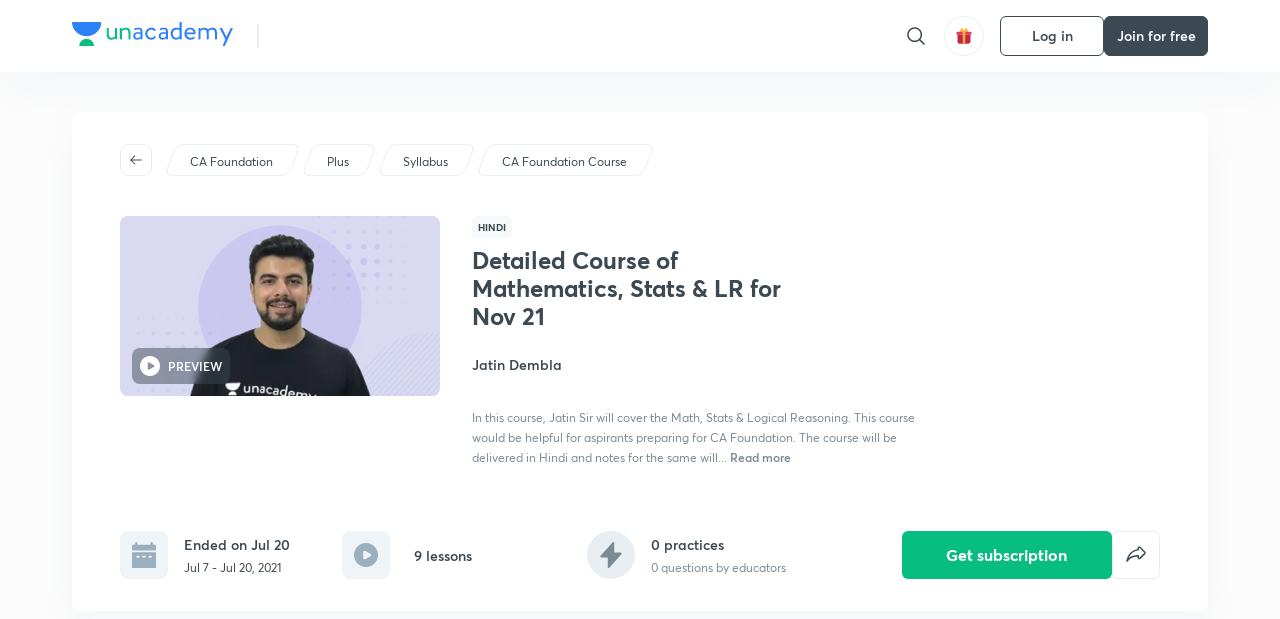

--- FILE ---
content_type: application/javascript
request_url: https://static.uacdn.net/production/_next/static/chunks/68794-bcabfab7673bb8f0.js
body_size: 9254
content:
"use strict";(self.webpackChunk_N_E=self.webpackChunk_N_E||[]).push([[68794],{97293:function(e,t,n){var o=n(35944),r=n(16829),l=n(45697),i=n.n(l),a=n(60175),u=n(50298),c=n(86e3),s=n(30351),d=n(57444),g=n(32057),v=n(7484),p=n(33831),h=n(46829);let{SPACING_2B:f,SPACING_7B:m,SPACING_10B:b,SPACING_3B:P,SPACING_4B:y,SPACING_6B:C}=h.t8,x={25:{image:"25percent.svg",background:{0:"zigzagRed.svg",1:"zigzagOrange.svg",2:"zigzagBlue.svg",3:"zigzagBlue.svg"}},20:{left:{0:"alarmRed.svg",1:"alarmOrange.svg",2:"alarmBlue.svg",3:"alarmBlue.svg",4:"alarmBlue.svg",5:"alarmBlue.svg"},background:{0:"zigzagRed.svg",1:"zigzagOrange.svg",2:"zigzagBlue.svg",3:"zigzagBlue.svg",4:"zigzagBlue.svg",5:"zigzagBlue.svg"}},15:{left:{0:"alarmRed.svg",1:"1day.svg",2:"2days.svg",3:"3days.svg",4:"4days.svg",5:"5days.svg",6:"6days.svg",7:"7days.svg"},background:{0:"zigzagRed.svg",1:"zigzagOrange.svg",2:"zigzagBlue.svg",3:"zigzagBlue.svg",4:"zigzagBlue.svg",5:"zigzagBlue.svg",6:"zigzagBlue.svg",7:"zigzagBlue.svg"}}},Z=(e,t)=>{if(25===e||20===e||15===e){if(0===t)return"var(--color-i-red)";if(1===t)return"var(--color-i-orange-1)"}return"var(--color-i-blue)"},A=(0,r.default)("div",{target:"eop7hok0",label:"Wrapper"})("grid-column:",e=>{let{$gridColumn:t}=e;return t},";border-radius:",f,";height:",e=>{let{$small:t}=e;return t?"216px":"248px"},";overflow:hidden;position:relative;display:flex;padding:",m," ",b," ",m," ",m,";> *{position:relative;}"),S=(0,r.default)("div",{target:"eop7hok1",label:"WrapperBg"})("position:absolute;left:0;top:0;width:100%;height:100%;border-radius:",f,";background-color:",e=>{let{$percentage:t,$daysRemaining:n}=e;return Z(t,n)},";opacity:0.15;"),_=(0,r.default)("img",{target:"eop7hok2",label:"Image"})("position:absolute;left:",e=>{let{$small:t}=e;return t?"29px":"35px"},";height:",e=>{let{$small:t}=e;return t&&"159px"},";width:",e=>{let{$small:t}=e;return t&&"159px"},";"),B=(0,r.default)("img",{target:"eop7hok3",label:"Calendar"})("position:absolute;left:",e=>{let{$small:t}=e;return t?"29px":"8px"},";top:",e=>{let{$small:t}=e;return!t&&0},";height:",e=>{let{$small:t}=e;return t&&"190px"},";width:",e=>{let{$small:t}=e;return t&&"190px"},";"),w=(0,r.default)(c.Z,{target:"eop7hok4",label:"Content"})("font-size:",e=>{let{$small:t}=e;return t&&"12px"},";margin-bottom:",C,";"),T=(0,r.default)("span",{target:"eop7hok5",label:"Highlight"})("font-weight:600;"),I=(0,r.default)(a.Z,{target:"eop7hok6",label:"Header"})("font-weight:",e=>{let{$small:t}=e;return t&&"600"},";font-size:",e=>{let{$small:t}=e;return t&&"16px"},";line-height:",e=>{let{$small:t}=e;return t&&"150%"},";margin-top:",P,";margin-bottom:",e=>{let{$small:t}=e;return t?f:y},";"),N=(0,r.default)("div",{target:"eop7hok7",label:"Code"})("margin-left:",e=>{let{$small:t}=e;return t?"211px":"262px"},";"),k=(0,r.default)("img",{target:"eop7hok8",label:"Img"})("position:absolute;height:",e=>{let{$small:t}=e;return t?"216px":"248px"},";top:0;"),E=(0,r.default)(k,{target:"eop7hok9",label:"Zig"})("left:0;"),z=(0,r.default)(k,{target:"eop7hok10",label:"Zag"})("right:0;transform:scaleX(-1);"),D=(e,t,n)=>{var r,l;return 15===e?(0,o.tZ)(B,{src:(0,s.gJ)(null===(r=x[15].left)||void 0===r?void 0:r[t]),$small:n}):20===e?(0,o.tZ)(_,{src:(0,s.gJ)(null===(l=x[20].left)||void 0===l?void 0:l[t]),$small:n,alt:"days remaining"}):25===e?(0,o.tZ)(_,{src:(0,s.gJ)(x[25].image),$small:n,alt:"days remaining"}):void 0},L=(0,r.default)("div",{target:"eop7hok11",label:"Left"})("width:",e=>{let{$small:t}=e;return t?"283px":"330px"},";height:",e=>{let{$small:t}=e;return t?"262px":"330px"},";position:absolute;left:",e=>{let{$small:t}=e;return t?"-96px":"-84px"},";top:",e=>{let{$small:t}=e;return t?"-29px":"-35px"},";border-radius:50%;"),G=(0,r.default)(u.Z,{target:"eop7hok12",label:"ExtendButton"})("&:hover{box-shadow:none;}&:active{box-shadow:none;}"),U=e=>{var t,n;let{gridColumn:r,data:l,subscription:i,className:a,small:u,lastPrimarySource:c}=e,{code:h,show:f,maxDiscount:m,validTill:b,percentage:P,daysRemaining:y}=l||{};if(!f)return null;let C=y;20===P&&y>5&&(C=5),15===P&&y>7&&(C=7);let Z=()=>{var e,t,n,o,r,l;let a=g.ZP.getHigherSubscription(Math.floor((null==i?void 0:null===(e=i.subscription)||void 0===e?void 0:e.duration)/30));(0,v.Z)({pathname:"/goal/[goalSlug]/[goalUID]/subscribe",query:{referral_code:encodeURIComponent(h||""),duration:a}},"".concat((null==i?void 0:null===(t=i.subscription)||void 0===t?void 0:t.value.relative_link)||(null==i?void 0:null===(n=i.subscription)||void 0===n?void 0:n.value.relativeLink),"/subscribe/?referral_code=").concat(encodeURIComponent(h||""),"&duration=").concat(a)),(0,p.H3)(null==i?void 0:null===(o=i.subscription)||void 0===o?void 0:o.value.uid,null==i?void 0:null===(r=i.subscription)||void 0===r?void 0:r.value.name,null==i?void 0:null===(l=i.subscription)||void 0===l?void 0:l.type,c)};if(P)return(0,o.BX)(A,{$gridColumn:r,className:a,$small:u,children:[(0,o.tZ)(S,{$percentage:P,$daysRemaining:C}),(0,o.tZ)(L,{$percentage:P,$daysRemaining:C,$small:u}),(0,o.tZ)(E,{src:(0,s.gJ)(null===(t=x[P])||void 0===t?void 0:t.background[C]),$small:u}),(0,o.tZ)(z,{src:(0,s.gJ)(null===(n=x[P])||void 0===n?void 0:n.background[C]),$small:u}),D(P,C,u),(0,o.BX)(N,{$small:u,children:[(0,o.tZ)(I,{$small:u,children:15===P&&0===y?"Your subscription is expiring today":"Extend now and Save ".concat(P,"%")}),(0,o.BX)(w,{$small:u,children:["Use code",(0,o.tZ)(T,{children:" ".concat(h," ")}),"and save upto Rs ".concat((0,g.q1)(m)," when you extend your subscription."),(0,o.tZ)(T,{children:15!==P?" Valid till ".concat((0,d.xE)(b),"."):null})]}),(0,o.tZ)(G,{label:"Extend Subscription",onClick:Z})]})]})};t.Z=U,U.propTypes={gridColumn:i().string,data:i().objectOf(i().any),subscription:i().objectOf(i().any),className:i().string},U.defaultProps={gridColumn:"span 18",data:{},subscription:{},className:""}},14710:function(e,t,n){n.d(t,{$3:function(){return _},Gj:function(){return m},Ph:function(){return x},RF:function(){return u},Y3:function(){return v},Yw:function(){return w},a5:function(){return N},aw:function(){return s},d:function(){return h},ec:function(){return S},gP:function(){return P},hw:function(){return B},qC:function(){return d},ri:function(){return Z},u:function(){return C},wR:function(){return c},wS:function(){return f},x1:function(){return g},yE:function(){return T},ym:function(){return I},yu:function(){return y}});var o=n(20987),r=n(46829),l=n(96506),i=n(57444);n(41609);var a=n(16159);let u=function(){let e=arguments.length>0&&void 0!==arguments[0]?arguments[0]:"",t=arguments.length>1?arguments[1]:void 0;if(!t)return null;let n=(0,i.$s)(t,!1,!1),o=(0,i.So)(t);return"".concat(e," ").concat(n," ").concat(o)},c=e=>{if(!e)return!1;let t=(0,i.hM)(e);return t<=0},s=e=>{if(!e)return!1;let t=(0,i.hM)(e);return t<=0},d=e=>{if(!e)return!1;let t=(0,i.hM)(e);return t<=0},g=e=>(null==e?void 0:e.isPlatformGoal)?l.Kr.UA_PLATFORM:l.Kr.UNACADEMY,v=(e,t,n)=>{if(!e||!n)return"";let o=(0,i.Aw)(e,!0),r=i.Wb.some(e=>e===o);return r?t||"Discount ends ".concat(o):o<=7?t||"Discount ends in ".concat(o," days"):""},p=function(){let e=arguments.length>0&&void 0!==arguments[0]?arguments[0]:"";return e?e.length:0},h=(e,t,n)=>n&&(p(e)>7||p(t)>7)?r.F3.HC:r.F3.ln,f=function(e,t,n){let o=arguments.length>3&&void 0!==arguments[3]?arguments[3]:[],r=arguments.length>4&&void 0!==arguments[4]?arguments[4]:a.Tx,l=null,i=null;return(n&&o.length>a.tB||o.length>r)&&(l=e,i=t),{updatedHref:l,updatedAs:i}},m=function(){let e=arguments.length>0&&void 0!==arguments[0]?arguments[0]:{};return null==e||!e.value||(null==e?void 0:e.value)in a.HT?a.HT[null==e?void 0:e.value]:""},b=function(){let e=arguments.length>0&&void 0!==arguments[0]&&arguments[0],t=arguments.length>1?arguments[1]:void 0,n=(null==t?void 0:t.darkmode_icon)||(null==t?void 0:t.darkmodeIcon);return e&&n?n:null==t?void 0:t.icon},P=function(e){let t=arguments.length>1&&void 0!==arguments[1]&&arguments[1],n=!!(null==e?void 0:e.state);if(!n||!((null==e?void 0:e.state)in a.Bb))return null;let{text:o}=e,r=b(t,e),{buttonColor:l,textColor:i}=a.Bb[e.state];return{icon:r,text:o,buttonColor:l,textColor:i}},y=function(){let e=arguments.length>0&&void 0!==arguments[0]?arguments[0]:[],t=(null==e?void 0:e.length)>a.Yv?e.slice(0,a.Yv):e;return t},C=e=>e in a.Vo?a.Vo[e]:a.Vo.default,x=e=>!(null==e?void 0:e.key)||!Object.values(a.rP).includes(null==e?void 0:e.key)||[a.rP.LIVE,a.rP.LIVE_AND_RECORDED].includes(null==e?void 0:e.key)?"Join batch":(null==e?void 0:e.key)===a.rP.RECORDED?"Buy now":void 0,Z=e=>(null==e?void 0:e.key)&&(null==e?void 0:e.key)in a.lv?a.lv[null==e?void 0:e.key]:"Live",A=e=>{let t=null==e?void 0:e.classState,n=null==e?void 0:e.classType;return t===a.gy.CANCELLED_STATE?"Cancelled":t===a.gy.LIVE_STATE?"Started at ".concat((0,i.mr)(e.startedAt||e.liveAt)):t===a.gy.RESCHEDULED_STATE?"Rescheduled to ".concat((0,i.$s)(e.startedAt||e.liveAt,!1,!1),", ").concat((0,i.hK)(e.startedAt||e.liveAt)):n===a.rP.RECORDED?t===a.gy.COMPLETELY_WATCHED_STATE?"Completed".concat(a.aG).concat((0,i.mU)(null==e?void 0:e.lessonDuration)):"".concat((0,i.mU)(null==e?void 0:e.lessonDuration)):t===a.gy.COMPLETELY_WATCHED_STATE?"Completed".concat(a.aG,"Ended on ").concat((0,i.$s)(null==e?void 0:e.endsAt,!1,!1)):t===a.gy.NOT_WATCHED_STATE?"".concat("Missed ".concat(a.aG),"Ended on ").concat((0,i.$s)(null==e?void 0:e.endsAt,!1,!1)):t===a.gy.CONTINUE_WATCH_STATE?"Ended on ".concat((0,i.$s)(null==e?void 0:e.endsAt,!1,!1)):"".concat((0,i.mr)(e.liveAt))},S=e=>{let t=A(e);return"".concat(t).concat(a.aG).concat((0,o.rQ)(null==e?void 0:e.author))},_=e=>(null==e?void 0:e.classState)!==a.gy.LIVE_STATE,B=function(){let e=arguments.length>0&&void 0!==arguments[0]&&arguments[0];if(!e){let t={...a.MP};return delete t[a.bx.ABOUT],{[a.bx.ABOUT]:{label:a.Jg.ABOUT,key:a.bx.ABOUT,id:2,value:2},...t}}return a.MP},w=function(){let e=arguments.length>0&&void 0!==arguments[0]&&arguments[0],t=arguments.length>1&&void 0!==arguments[1]?arguments[1]:"",n=arguments.length>2&&void 0!==arguments[2]?arguments[2]:"";return e&&t?t:n},T=function(){var e,t,n;let o=arguments.length>0&&void 0!==arguments[0]?arguments[0]:{},r=null!==(t=null==o?void 0:o.isEnrolled)&&void 0!==t&&t,l=null!==(n=null==o?void 0:null===(e=o.feedbackData)||void 0===e?void 0:e.is_card_available)&&void 0!==n&&n;return r&&l},I=function(){let e=arguments.length>0&&void 0!==arguments[0]&&arguments[0],{scheduleRef:t,lessonRef:n,aboutRef:o,educatorRef:r,faqsRef:i}=arguments.length>1?arguments[1]:void 0,u=[{ref:t,shrinkPos:l.CU.scroll100,id:a.bx.BATCH_SCHEDULE},{ref:n,shrinkPos:l.CU.scroll100,id:a.bx.LESSONS},{ref:r,shrinkPos:l.CU.scroll100,id:a.bx.EDUCATORS},{ref:o,shrinkPos:l.CU.scroll100,id:a.bx.ABOUT},{ref:i,shrinkPos:l.CU.scroll280,id:a.bx.FAQS}];if(!e){let c=u.filter(e=>e.id!==a.bx.ABOUT);return[{ref:o,shrinkPos:l.CU.scroll100,id:a.bx.ABOUT},...c]}return u},N=(e,t)=>{let[n,o,r,l,i]=t;return e&&([o,r,l,n,i]=t),{isAboutSectionActive:n,isScheduleSectionActive:o,isLessonSectionActive:r,isEducatorSectionActive:l,isFAQsSectionActive:i}}},29361:function(e,t,n){var o=n(35944),r=n(52887),l=n(50298),i=n(70426),a=n(30570),u=n(84239),c=n(98778),s=n(16829),d=n(17588),g=n(78379),v=n(46829),p=n(99356),h=n(7484),f=n(2185);let m=(0,s.default)("div",{target:"epnigha0",label:"AutoDppWrapper"})("display:flex;justify-content:space-between;align-items:center;height:",v.t8.SPACING_14B,";border-top:solid 1px;border-top-color:var(--color-divider);padding-top:",v.t8.SPACING_4B,";margin-top:",v.t8.SPACING_4B,";"),b=(0,s.default)(l.Z,{target:"epnigha1",label:"StyledButton"})("border-radius:",v.t8.SPACING_1B,";font-size:",v.F3.HC,";height:40px;"),P=(0,s.default)("div",{target:"epnigha2",label:"DppTextWrapper"})("display:flex;flex-direction:column;"),y=(0,s.default)("div",{target:"epnigha3",label:"PracticeInfo"})("margin-top:",v.t8.SPACING_1B,";color:var(--color-text-secondary);"),C=(0,s.default)(i.Z,{target:"epnigha4",label:"Title"})("font-weight:",v.F3.rX,";line-height:18px;"),x=e=>{let{lesson:t,practiceDpp:n}=e,{goalUid:l}=t,{topicGroupUid:i,goalSlug:s}=null==t?void 0:t.practiceDpp,{firstName:v,lastName:x}=t.author,Z=(0,c.Z)(l),{toggleShowSummary:A,setFinishSummary:S}=(0,d.Z)(),{finishPlannerPracticeSession:_}=(0,g.Z)(),B=(0,f.I0)(),{practiceDpp:w}=null==t?void 0:t.liveClassDetails,T=(0,p.Z)(n)&&!(0,p.Z)(w),I=T?w:n,{status:N,sessionUid:k,solvedQuestions:E=0,numQuestions:z=0,uid:D}=I||{};if((0,p.Z)(I))return null;let L=1===N,G=0===N,U=async e=>(e.preventDefault(),e.stopPropagation(),L&&k)?(_({},!1),await B((0,r.GF)(k)),S({goalSlug:s,goalUID:l,sessionId:k,topicGroup:i,topicUID:i,quizUID:D,type:u.nI.AUTO_DPP,educatorName:"".concat(v," ").concat(x)}),A()):D&&i&&l&&s?(0,h.Z)({pathname:"/goal/[goalSlug]/[goalUID]/practice/[topicUID]",query:{goalSlug:s,goalUID:l,topic_type:u.Ws.EACH_TOPIC,type:u.nI.AUTO_DPP,topic_group:i,topicUID:i,quiz_uid:D,educator_name:"".concat(v," ").concat(x),source:"Course"}}).then(()=>Z(a.k6n,{topic_uid:null,practice_questions:z,topology_id:i,topology_name:"NA",topology_level:"NA",last_primary_source:"Course",language:"NA",practice_type:"Educator Led Practice",is_completed:L?"Yes":"No"})):void 0;return(0,o.tZ)(o.HY,{children:(0,o.BX)(m,{children:[(0,o.BX)(P,{children:[(0,o.tZ)(C,{color:"var(--color-text-primary)",children:"Practice"}),(0,o.tZ)(y,{children:L?"Completed":G&&k&&E>=1?"".concat(z-E," of ").concat(z," questions remaining"):"".concat(z," questions")})]}),(0,o.tZ)(b,{variant:"hollow",color:"black",label:L?"View practice":G&&k&&E>=1?"Resume practice":"Start practice",width:"141px",maxHeight:"sm",onClick:U})]})})};t.Z=x},7204:function(e,t,n){var o=n(35944),r=n(16829),l=n(45697),i=n.n(l),a=n(70426),u=n(40133),c=n(50298),s=n(94462),d=n(7484),g=n(46829),v=n(83302);let p=(0,r.default)("div",{target:"e793ro40",label:"Wrapper"})("grid-column:9/25;padding:",g.t8.SPACING_6B,";padding-right:",g.t8.SPACING_12B,";background-color:var(--color-base-1);border-radius:",g.t8.SPACING_2B,";margin-bottom:",g.t8.SPACING_4B,";box-shadow:",(0,s.Z)(),";display:flex;justify-content:space-between;@media (max-width:47.95em){flex-wrap:wrap;padding:16px;}"),h=(0,r.default)("div",{target:"e793ro41",label:"Cover"})("display:flex;@media (max-width:47.95em){margin-bottom:16px;}"),f=(0,r.default)("div",{target:"e793ro42",label:"Info"})("width:464px;@media (max-width:47.95em){width:100%;flex:1;}"),m=(0,r.default)(c.Z,{target:"e793ro43",label:"StyledButton"})("@media (max-width:47.95em){flex:1;}"),b=(0,r.default)(a.Z,{target:"e793ro44",label:"Copy"})("margin-top:",g.t8.SPACING_2B,";"),P=e=>{var t,n,r;let{subscription:l,className:i}=e,a=()=>{var e,t;let n=null==l?void 0:null===(e=l.subscription)||void 0===e?void 0:null===(t=e.value)||void 0===t?void 0:t.relative_link;n&&(0,d.Z)("/goal/[goalSlug]/[goalUID]/subscribe","".concat(n,"/subscribe"))};return(0,o.BX)(p,{className:i,children:[(0,o.BX)(h,{children:[(0,o.tZ)(v.Z,{lesson:{liveAt:l.expired_at},showDate:!0}),(0,o.BX)(f,{children:[(0,o.tZ)(u.Z,{color:"var(--color-text-primary)",children:"Your ".concat((null==l?void 0:null===(t=l.subscription)||void 0===t?void 0:t.type)===1?"subscription":"free trial"," ends on this day")}),(0,o.tZ)(b,{color:"var(--color-text-secondary)",children:"".concat((null==l?void 0:null===(n=l.subscription)||void 0===n?void 0:n.type)===1?"Renew":"Buy"," your subscription to access sessions after this date")})]})]}),(0,o.tZ)(m,{label:(null==l?void 0:null===(r=l.subscription)||void 0===r?void 0:r.type)===1?"Renew":"Buy",grid:2,onClick:a})]})};t.Z=P,P.propTypes={subscription:i().objectOf(i().any),className:i().string},P.defaultProps={subscription:null,className:""}},83302:function(e,t,n){n.d(t,{Z:function(){return X}});var o=n(35944),r=n(16829),l=n(70917),i=n(45697),a=n.n(i),u=n(81080),c=n(26806),s=n(99658),d=n(59965),g=n(71019),v=n(60902),p=n(30351),h=n(57444),f=n(94462),m=n(71836),b=n(20987),P=n(46829),y=n(61716),C=n(16159);let x=(0,l.keyframes)("0%{box-shadow:",(0,f.Z)({yOffset:P.t8.SPACING_0B,blur:P.t8.SPACING_0B,color:C.Pk[0]}),";}70%{box-shadow:",(0,f.Z)({yOffset:P.t8.SPACING_0B,blur:P.t8.SPACING_0B,spread:"10px",color:C.Pk[70]}),";}100%{box-shadow:none;}","ShadowPulse"),Z=(0,r.default)(c.Z,{target:"e1cdoev30",label:"Month"})("width:",P.t8.SPACING_10B,";text-align:center;text-transform:uppercase;text-decoration:",e=>{let{$isTextStrikeout:t=!1}=e;return t?"line-through":"unset"},";color:",e=>{let{$isTextStrikeout:t=!1}=e;return t?"var(--color-text-secondary)":"var(--color-text-primary)"},";"),A=(0,r.default)(u.Z,{target:"e1cdoev31",label:"Day"})("text-align:center;color:var(--color-text-primary);text-decoration:",e=>{let{$isTextStrikeout:t=!1}=e;return t?"line-through":"unset"},";color:",e=>{let{$isTextStrikeout:t=!1}=e;return t?"var(--color-text-secondary)":"var(--color-text-primary)"},";",P.cy.uptoTablet,"{font-size:18px;}"),S=(0,r.default)(g.Z,{target:"e1cdoev32",label:"Live"})("margin-right:",P.t8.SPACING_6B,";border-radius:50%;box-shadow:",(0,f.Z)({yOffset:P.t8.SPACING_0B,blur:P.t8.SPACING_0B,color:C.Pk[0]}),";animation:",x," 2s infinite;:hover{animation:none;}"),_=(0,r.default)("img",{target:"e1cdoev33",label:"Icon"})("margin-right:",P.t8.SPACING_6B,";height:",P.t8.SPACING_10B,";width:",P.t8.SPACING_10B,";user-drag:none;user-select:none;"),B=(0,r.default)(g.Z,{target:"e1cdoev34",label:"Play"})("margin-right:",P.t8.SPACING_6B,";"),w=e=>{let{lesson:t}=e,{liveAt:n,startsAt:r,watchTime:l,lessonDuration:i}=t,a=null==t?void 0:t.classState,u=new Date(n||r);if(a===C.gy.LIVE_STATE)return(0,o.tZ)(S,{size:"40px",color:"var(--color-i-red)"});if(a===C.gy.COMPLETELY_WATCHED_STATE)return(0,o.tZ)(_,{src:(0,p.gJ)("batch-group/completed-class.svg"),alt:"icon"});if(a===C.gy.NOT_WATCHED_STATE)return(0,o.tZ)(B,{size:"40px",color:"var(--color-i-green)"});if(a===C.gy.CONTINUE_WATCH_STATE)return(0,o.BX)(o.HY,{children:[(0,o.tZ)(B,{size:"40px",color:"var(--color-i-green)"}),l?(0,o.tZ)(d.Z,{value:Math.max(100*l/i,10),width:"40px",backgroundColor:"var(--color-divider)"}):null]});if(a===C.gy.ACCESS_ENDED_STATE)return(0,o.tZ)(_,{src:(0,p.gJ)("batch-group/access-end-play-icon.svg"),alt:"icon"});let c=a===C.gy.CANCELLED_STATE||a===C.gy.RESCHEDULED_STATE;return(0,o.BX)(o.HY,{children:[(0,o.tZ)(Z,{$isTextStrikeout:c,children:u?u.toLocaleString("default",{month:"short"}):""}),(0,o.tZ)(A,{$isTextStrikeout:c,children:u?null==u?void 0:u.getDate():""})]})};var T=n(61704),I=n(604),N=n(88594);let k=(0,l.keyframes)("0%{box-shadow:",(0,f.Z)({yOffset:P.t8.SPACING_0B,blur:P.t8.SPACING_0B,color:"rgba(235,87,87, 0.4)"}),";}70%{box-shadow:",(0,f.Z)({yOffset:P.t8.SPACING_0B,blur:P.t8.SPACING_0B,spread:"10px",color:"rgba(235,87,87, 0)"}),";}100%{box-shadow:none;}","ShadowPulse"),E=(0,r.default)(g.Z,{target:"e1xvnchw0",label:"Play"})("margin-right:",P.t8.SPACING_6B,";"),z=(0,r.default)(g.Z,{target:"e1xvnchw1",label:"Live"})("margin-right:",P.t8.SPACING_6B,";border-radius:50%;box-shadow:",(0,f.Z)({yOffset:P.t8.SPACING_0B,blur:P.t8.SPACING_0B,color:"rgba(235,87,87, 0.4)"}),";animation:",k," 2s infinite;:hover{animation:none;}"),D=(0,r.default)("img",{target:"e1xvnchw2",label:"OfflineCentreClassImage"})("height:40px;width:40px;"),L=(0,r.default)("img",{target:"e1xvnchw3",label:"LiveQuiz"})("margin-right:",P.t8.SPACING_6B,";height:",P.t8.SPACING_10B,";width:",P.t8.SPACING_10B,";border-radius:50%;user-drag:none;user-select:none;box-shadow:",(0,f.Z)({yOffset:P.t8.SPACING_0B,blur:P.t8.SPACING_0B,color:"rgba(235,87,87, 0.4)"}),";animation:",k," 2s infinite;:hover{animation:none;}"),G=(0,r.default)(v.Z,{target:"e1xvnchw4",label:"DoneCircle"})("margin-right:",P.t8.SPACING_6B,";"),U=(0,r.default)("img",{target:"e1xvnchw5",label:"Quiz"})("margin-right:",P.t8.SPACING_6B,";height:",P.t8.SPACING_10B,";width:",P.t8.SPACING_10B,";user-drag:none;user-select:none;"),O=(0,r.default)("div",{target:"e1xvnchw6",label:"Wrapper"})("display:flex;flex-direction:column;margin-right:",e=>{let{$isRecordedBatchLesson:t}=e;return t?P.t8.SPACING_4B:P.t8.SPACING_6B},";width:",P.t8.SPACING_10B,";@media only screen and (max-width:47.95em){margin-right:",P.t8.SPACING_4B,";height:",e=>{let{$isRecordedBatchLesson:t}=e;return t?"unset":"47px"},";}"),R=(0,r.default)(c.Z,{target:"e1xvnchw7",label:"Month"})("color:",e=>{let{$isRecordedBatchLesson:t}=e;return t?"var(--color-i-gray-13)":""},";font-size:",e=>{let{$isRecordedBatchLesson:t}=e;return t?P.F3.y2:""},";width:",P.t8.SPACING_10B,";text-align:center;text-transform:uppercase;"),$=(0,r.default)("div",{target:"e1xvnchw8",label:"MonthDateWrapper"})("background-color:",e=>{let{$isRecordedBatchLesson:t}=e;return t?"var(--color-i-violet-dark-1)":""},";border-radius:",e=>{let{$isRecordedBatchLesson:t}=e;return t?P.t8.SPACING_2B:""},";padding-top:",e=>{let{$isRecordedBatchLesson:t}=e;return t?P.t8.SPACING_5:""},";padding-bottom:",e=>{let{$isRecordedBatchLesson:t}=e;return t?P.t8.SPACING_5:""},";"),H=(0,r.default)(u.Z,{target:"e1xvnchw9",label:"Day"})("text-align:center;color:var(--color-text-primary);font-size:",e=>{let{$isRecordedBatchLesson:t}=e;return t?P.F3.H6:""},";margin-top:",e=>{let{$isRecordedBatchLesson:t}=e;return t?P.t8.SPACING_1B:0},";@media only screen and (max-width:47.95em){font-size:",e=>{let{$isRecordedBatchLesson:t}=e;return t?P.F3.H6:"18px"},";}"),M=(0,r.default)("div",{target:"e1xvnchw10",label:"IconWrapper"})("background-color:",e=>{let{$bgColor:t}=e;return t},";border-radius:100%;height:",P.t8.SPACING_10B,";width:",P.t8.SPACING_10B,";display:flex;align-items:center;justify-content:center;"),q=(0,r.default)(d.Z,{target:"e1xvnchw11",label:"StyLinearProgressBar"})("margin-top:",P.t8.SPACING_3B,";"),j=e=>{let t=new Date,n=h.ZP.compareDates(e.startsAt,t);return -1===n?m.A_.FUTURE:1===n?m.A_.PAST:void 0},F=(e,t)=>{var n,o;let{title:r}=(null===(n=e.topicGroups)||void 0===n?void 0:n[0])||{};if(!r)return{bgColor:"var(--color-i-green-8)",iconColor:"var(--color-white)"};let l=null===(o=(0,I.Z)(r))||void 0===o?void 0:o.color;return t?{bgColor:(0,N.o)(l),iconColor:l}:{bgColor:l,iconColor:"var(--color-white)"}},J=e=>{let{lesson:t,showDate:n,isEducatorSide:r,isRecordedBatchLesson:l}=e,{state:i,liveAt:a,hasWatched:u,lessonDuration:c,watchTime:d,type:v,latestSession:h,startsAt:f,secondsBeforeLive:P,classType:y}=t,{isOffline:C=!1,isLiveStreamingEnabled:x=!0}=t.properties||t,Z=F(t,u),A=l?Z.bgColor:"var(--color-i-green)";if(r){if(y===T.Pz)return(0,o.tZ)(g.Z,{size:"40px",color:"var(--color-text-secondary)"});if(n||b.ZP.classDidNotHappen(t,36e5)||b.ZP.isUpcoming(t)){let S=new Date(a||f);return(0,o.BX)(o.HY,{children:[(0,o.tZ)(R,{$isRecordedBatchLesson:l,children:S?S.toLocaleString("default",{month:"short"}):""}),(0,o.tZ)(H,{$isRecordedBatchLesson:l,children:S?null==S?void 0:S.getDate():""})]})}}else if((r||!l||"post"!==v||i!==m.A_.PAST||d)&&!r&&(n||"post"===v&&i===m.A_.FUTURE&&P>900||"quiz"===v&&j(t)===m.A_.FUTURE||b.ZP.isCompletedWithNoVideoUrl(t)||b.ZP.classDidNotHappen(t))){let _=new Date(a||f);return(0,o.tZ)(o.HY,{children:(0,o.BX)($,{$isRecordedBatchLesson:l,children:[(0,o.tZ)(R,{$isRecordedBatchLesson:l,children:_?_.toLocaleString("default",{month:"short"}):""}),(0,o.tZ)(H,{$isRecordedBatchLesson:l,children:_?null==_?void 0:_.getDate():""})]})})}return r&&b.ZP.isLessonLive(t,36e5)&&b.ZP.isPost(t)?(0,o.tZ)(z,{size:"40px",color:"var(--color-i-red)"}):r&&b.ZP.isLessonLive(t,36e5)&&!b.ZP.isPost(t)?(0,o.tZ)(L,{src:(0,p.gJ)("liveTest.svg"),alt:"quiz"}):r&&"post"===v&&i===m.A_.PAST||r&&"quiz"===v&&j(t)===m.A_.PAST?(0,o.tZ)(G,{size:"40px",color:"var(--color-text-secondary)"}):!r&&b.ZP.isLessonLive(t)&&!b.ZP.isPost(t)?(0,o.tZ)(L,{src:(0,p.gJ)("liveTests.svg"),alt:"quiz"}):!r&&"quiz"===v&&h?(0,o.tZ)(G,{size:"40px",color:"var(--color-i-orange-1)"}):r||"quiz"!==v||j(t)!==m.A_.PAST?!r&&b.ZP.isLessonLive(t)&&b.ZP.isPost(t)&&C&&!x?(0,o.tZ)(D,{src:(0,p.gJ)("offline-centre-live-class.svg"),alt:""}):!r&&b.ZP.isLessonLive(t)&&b.ZP.isPost(t)?(0,o.tZ)(z,{size:"40px",color:"var(--color-i-red)"}):u?l?(0,o.tZ)(M,{$bgColor:Z.bgColor,children:(0,o.tZ)(s.Z,{size:"13px",color:Z.iconColor})}):(0,o.tZ)(G,{size:"40px",color:"var(--color-i-green)"}):(0,o.BX)(o.HY,{children:[(0,o.tZ)(E,{size:"40px",color:A}),d?(0,o.tZ)(q,{value:Math.max(100*d/c,10),width:l?"36px":"40px",height:"3px",backgroundColor:"var(--color-divider)",overlayColor:A}):null]}):l?(0,o.tZ)(U,{src:(0,p.gJ)("store/test-series/test-card-live-icon.svg"),alt:"quiz"}):(0,o.tZ)(U,{src:(0,p.gJ)("quiz.png"),alt:"quiz"})},Y=e=>{let{lesson:t,showDate:n,isBatchGroup:r,isRecordedBatchLesson:l=!1}=e,i=(0,y.Z)();return r?(0,o.tZ)(O,{children:(0,o.tZ)(w,{lesson:t})}):(0,o.tZ)(O,{$isRecordedBatchLesson:l,children:J({lesson:t,showDate:n,isEducatorSide:i,isBatchGroup:r,isRecordedBatchLesson:l})})};var X=Y;Y.propTypes={lesson:a().objectOf(a().any).isRequired,showDate:a().bool,isBatchGroup:a().bool},Y.defaultProps={showDate:!1,isBatchGroup:!1}},9703:function(e,t,n){var o=n(35944),r=n(45896);let l=e=>(0,o.tZ)(r.Z,{...e,path:"M45.333 40c0 2.946-2.388 5.333-5.333 5.333s-5.333-2.388-5.333-5.333c0-2.946 2.388-5.333 5.333-5.333s5.333 2.388 5.333 5.333zM45.333 18.667c0 2.946-2.388 5.333-5.333 5.333s-5.333-2.388-5.333-5.333c0-2.946 2.388-5.333 5.333-5.333s5.333 2.388 5.333 5.333zM45.333 61.333c0 2.946-2.388 5.333-5.333 5.333s-5.333-2.388-5.333-5.333c0-2.946 2.388-5.333 5.333-5.333s5.333 2.388 5.333 5.333z"});t.Z=l},17431:function(e,t,n){var o=n(35944),r=n(45896);let l=e=>{let{color:t}=e;return(0,o.BX)(r.Z,{...e,viewBox:"0 -2 18 18",children:[(0,o.tZ)("path",{d:"M4.77205 10.1772L2.94175 12.2408C2.92402 12.2629 2.90466 12.2836 2.88385 12.3027C2.47069 12.6831 1.84963 12.273 2.03722 11.7437C2.04667 11.717 2.05812 11.6911 2.07148 11.6661L3.21094 9.14636",stroke:t,fill:"none"}),(0,o.tZ)("path",{d:"M4.08112 5.07351C3.9462 5.21411 3.74206 5.25684 3.5503 5.22222C2.89585 5.10404 2.19299 5.31893 1.68918 5.83055L1.41433 6.10985C1.15149 6.3767 1.01975 6.74523 1.05699 7.10946C1.09423 7.4737 1.29633 7.79331 1.60518 7.97636L6.4925 10.8729C6.80135 11.056 7.18275 11.0822 7.52699 10.9441C7.87124 10.8059 8.14021 10.5187 8.25657 10.1651L8.37847 9.79513C8.60038 9.12098 8.46684 8.41307 8.05997 7.89967C7.93619 7.74349 7.87671 7.53803 7.94149 7.34957L8.54007 5.60814C8.62101 5.37187 8.86215 5.22771 9.16528 5.23437L10.2949 5.2598C10.6441 5.26758 10.9057 5.0758 10.9443 4.78371C10.9828 4.49161 10.7898 4.16474 10.465 3.97223L5.93712 1.2887C5.6123 1.09618 5.22862 1.08123 4.98461 1.25157C4.74059 1.42191 4.691 1.73932 4.86149 2.03957L5.41322 3.01061C5.56113 3.27128 5.54469 3.54861 5.37059 3.72967L4.08112 5.07351Z",stroke:t,fill:"none"})]})};l.propTypes=r.Z.proptypes,l.defaultProps=r.Z.defaultProps,t.Z=l},71019:function(e,t,n){var o=n(35944),r=n(45896);let l=e=>(0,o.tZ)(r.Z,{...e,path:"M40 0c-7.911 0-15.645 2.346-22.223 6.741s-11.705 10.642-14.732 17.951c-3.028 7.309-3.82 15.352-2.276 23.111s5.353 14.887 10.947 20.481c5.594 5.594 12.721 9.404 20.481 10.947s15.802 0.751 23.111-2.276c7.309-3.028 13.556-8.155 17.951-14.733s6.741-14.311 6.741-22.223c-0.011-10.605-4.229-20.773-11.728-28.272s-17.667-11.717-28.272-11.728v0zM55.344 43.61l-18.174 10.461c-0.621 0.369-1.329 0.567-2.051 0.575-0.736-0-1.459-0.199-2.092-0.575-0.634-0.356-1.161-0.874-1.529-1.501s-0.562-1.341-0.564-2.068v-21.005c0.001-0.727 0.196-1.44 0.564-2.068s0.895-1.145 1.529-1.501c0.624-0.36 1.331-0.55 2.051-0.55s1.428 0.19 2.051 0.55l18.174 10.461c0.651 0.351 1.195 0.873 1.575 1.508s0.58 1.362 0.58 2.102-0.2 1.466-0.58 2.102c-0.379 0.635-0.923 1.157-1.575 1.508h0.041z"});t.Z=l},21068:function(e,t,n){n.d(t,{Jf:function(){return i},Mt:function(){return v},Pd:function(){return s},Uk:function(){return r},ah:function(){return a},eZ:function(){return g},ek:function(){return c},iT:function(){return d},kC:function(){return u},l9:function(){return h},wF:function(){return l},xF:function(){return o},yI:function(){return p}});let o="Plus: Select Subscription Duration",r="Plus: Payment Successful",l="Plus: Payment Failure",i="Plus: Payment Pending",a="Plus: Extend Subscription",u="Summit: Registration",c="GTM Page View",s="Dashboard: Clicked",d="Plus: Pay in Parts Successful",g="Plus: Pay in Parts Failure",v="Free Plan Unlock : Bottom sheet Display",p="Free Plan Unlock : Unlocked",h="Free Plan Unlock : Failure"},33831:function(e,t,n){n.d(t,{CC:function(){return x},H3:function(){return _},JC:function(){return Z},Jt:function(){return m},L4:function(){return y},SB:function(){return A},Xd:function(){return B},cS:function(){return P},jM:function(){return C},pp:function(){return b},ux:function(){return S}});var o=n(40395),r=n(59937),l=n(40802),i=n(1622),a=n(72552),u=n(66680),c=n(30570),s=n(61800),d=n(48708),g=n(21068),v=n(34155);let p=e=>{window.ua=window.ua||function(){(ua.q=ua.q||[]).push(arguments)},ua("create","kfh2kjhfiwewdsdsd",e&&e.uid?e.uid:void 0)},h=e=>{(0,o.Z)("https://player.uacdn.net/lesson-raw/player/player-controller.js?v=3","player-controller").catch(s.EI)},f=e=>{try{let t="gamma"===v.env.ENVIRONMENT?"".concat(null==window?void 0:window.location.origin,"/static/ua.js"):"https://static.uacdn.net/ua/ua.js";(0,o.Z)(t,"uacdn").then(()=>{p(e),setTimeout(()=>{h(e)},2e3)})}catch(n){h(e)}},m=(e,t)=>{f(e)},b=function(e,t){arguments.length>2&&void 0!==arguments[2]&&arguments[2];let n=arguments.length>3&&void 0!==arguments[3]?arguments[3]:"";window.isMobile&&(t.Platform=(0,u.Z)());try{window.dataLayer=window.dataLayer||[],window.dataLayer.push({event:e,...t})}catch(o){(0,l.Tb)(new i.or(o))}(0,r.Yu)({name:e,proxy_uid:(0,a.iT)(),...t},n)},P=function(e){let t=arguments.length>1&&void 0!==arguments[1]?arguments[1]:{},n=arguments.length>2?arguments[2]:void 0,o=arguments.length>3?arguments[3]:void 0,l=arguments.length>4?arguments[4]:void 0,i=arguments.length>5?arguments[5]:void 0;r.EX.track(e,{...t,goal_uid:l,goal_name:i}),b(e,{...t,[d.vj]:l,[d.oR]:i,[d.eK]:n||"anonymous",[d.qn]:o||"anonymous"})},y=(e,t,n,o,r,l,i,a,u,c,s,v)=>{let p={[d.vj]:e,[d.oR]:t,[d.YJ]:n,[d.eK]:o||"anonymous",[d.qn]:r||"anonymous",[d.dw]:c,[d.$d]:l,[d.Sn]:i,[d.IF]:a,[d.gO]:u,[d.t4]:"Desktop"};c&&(p[d.Io]=s,p[d.LB]=v),b(g.xF,p,!0)},C=(e,t,n,o,l,i)=>{let a={[d.vj]:e,[d.oR]:t,[d.eK]:n||"anonymous",[d.qn]:o||"anonymous",[d.LP]:l,[d.Zw]:i,[d.t4]:"Desktop"};r.EX.track(c.hpC,{object_id:i,object_type:l}),b(g.Mt,a,!0)},x=(e,t,n,o,r,l,i,a)=>{let u={[d.vj]:e,[d.oR]:t,[d.eK]:n||"anonymous",[d.qn]:o||"anonymous",[d.LP]:r,[d.Zw]:l,[d.jg]:i,[d.t4]:"Desktop"},c=a?g.yI:g.l9;b(c,u,!0)},Z=(e,t,n,o,r,l,i,a,u,c,s,v,p)=>{let h={[d.vj]:e,[d.oR]:t,[d.YJ]:n,[d.eK]:o||"anonymous",[d.qn]:r||"anonymous",[d.$d]:l,[d.k2]:i,[d.Sn]:a,[d.Qe]:u,[d.t4]:"Desktop",[d.Oo]:(null==c?void 0:c.isPartPartment)||!1,[d.BR]:(null==c?void 0:c.currentPartPaymentIndex)||null,[d.Qm]:(null==c?void 0:c.optedPartPayments)||null,[d.dw]:s};s&&(h[d.Io]=v,h[d.LB]=p);let f=(null==c?void 0:c.isPartPartment)&&!(null==c?void 0:c.isLastPartPayment)?g.iT:g.Uk;b(f,h,!0)},A=(e,t,n,o,r,l,i,a,u,c,s,v,p)=>{let h={[d.vj]:e,[d.oR]:t,[d.YJ]:n,[d.eK]:o||"anonymous",[d.qn]:r||"anonymous",[d.$d]:l,[d.k2]:i,[d.Sn]:a,[d.Qe]:u,[d.t4]:"Desktop",[d.Oo]:(null==c?void 0:c.isPartPartment)||!1,[d.dw]:s};s&&(h[d.Io]=v,h[d.LB]=p);let f=(null==c?void 0:c.isPartPartment)&&!(null==c?void 0:c.isLastPartPayment)?g.eZ:g.wF;b(f,h,!0)},S=(e,t,n,o,r,l,i,a,u,c,s,v)=>{let p={[d.vj]:e,[d.oR]:t,[d.YJ]:n,[d.eK]:o||"anonymous",[d.qn]:r||"anonymous",[d.$d]:l,[d.k2]:i,[d.Sn]:a,[d.Qe]:u,[d.t4]:"Desktop",[d.dw]:c};c&&(p[d.Io]=s,p[d.LB]=v),b(g.Jf,p,!0)},_=(e,t,n,o)=>{let r={[d.vj]:e,[d.oR]:t,[d.Qe]:n,[d.y5]:o};b(g.ah,r)},B=(e,t,n)=>{let o={[d.eK]:t||"anonymous",[d.qn]:n||"anonymous",Touchpoint:e};b(g.Pd,o)}},43878:function(e,t,n){n.d(t,{C:function(){return i},D:function(){return l}});var o=n(22661),r=n(71836);let l=e=>e===r.cc.LESSON?"Lesson":e===r.cc.TEST?"Test":e===r.cc.QUESTION?"Question":e===r.cc.NOTES?"Notes":"",i=e=>{let{question:t={},hasComprehension:n,selectedLanguage:r}=e;return n&&((0,o.Z)(t.comprehension)?t.comprehension[r]:t.comprehension)||!n&&((0,o.Z)(t.content)?t.content[r]:t.content)||""}}}]);
//# sourceMappingURL=68794-bcabfab7673bb8f0.js.map